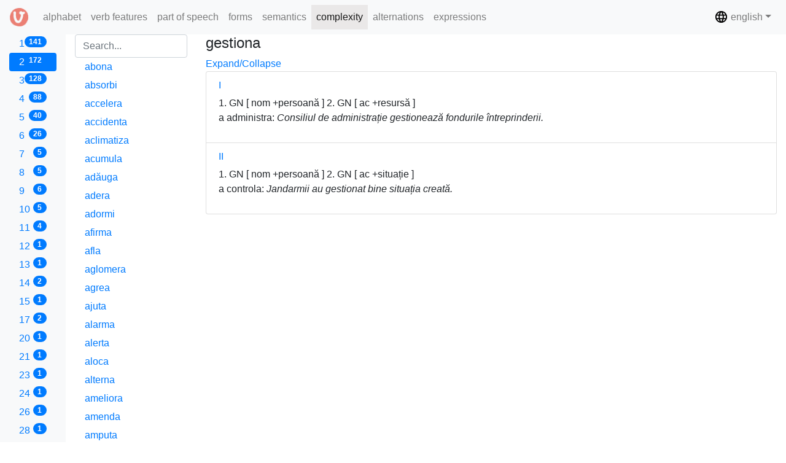

--- FILE ---
content_type: text/html; charset=UTF-8
request_url: https://dcv.lingv.ro/complexity/2/gestiona
body_size: 35297
content:











<!DOCTYPE html>
<html>
  <head>
      
      <title>DCV</title>
      <meta charset="utf-8">
      <meta name="viewport" content="width=device-width, initial-scale=1">
      <link rel="stylesheet" media="screen" href="/assets/lib/bootstrap/css/bootstrap.min.css">
      <link rel="stylesheet" media="screen" href="/assets/stylesheets/main.css">
      <link rel="shortcut icon" type="image/png" href="/assets/images/favicon.png">
      <link rel="stylesheet" href="https://stackpath.bootstrapcdn.com/font-awesome/4.7.0/css/font-awesome.min.css">


  </head>
  <body>
    
       
    <nav class="navbar navbar-expand-lg navbar-light bg-light fixed-top">
      <a class="navbar-brand" href="/">
        <img src="/assets/images/logo.png" width="30" height="30" class="d-inline-block align-top" alt="DCV">
      </a>

      <button class="navbar-toggler" type="button" data-toggle="collapse" data-target="#navbarSupportedContent" aria-controls="navbarSupportedContent" aria-expanded="false" aria-label="Toggle main menu">
        <span class="sr-only">Toggle main menu</span>
        <i class="fa fa-bars" aria-hidden="true"></i> complexity
      </button>
      
      <button class="navbar-toggler" type="button" data-toggle="collapse" data-target="#navbarSupportedContent2" aria-controls="navbarSupportedContent2" aria-expanded="false" aria-label="Toggle admin">
        <span class="sr-only">Toggle admin</span>
        <i class="fa fa-gears" aria-hidden="true"></i>
      </button>

      <div class="collapse navbar-collapse" id="navbarSupportedContent">
        <ul class="navbar-nav mr-auto">
          <li class="nav-item ">
            <a class="nav-link" href="/alphabet">alphabet <span class="sr-only">(current)</span></a>
          </li>
          <li class="nav-item ">
            <a class="nav-link" href="/features">verb features</a>
          </li>
          <li class="nav-item ">
            <a class="nav-link" href="/poses">part of speech</a>
          </li>
          <li class="nav-item ">
            <a class="nav-link" href="/grams">forms</a>
          </li>
          <li class="nav-item ">
            <a class="nav-link" href="/semantics">semantics</a>
          </li>
          <li class="nav-item active">
            <a class="nav-link" href="/complexity">complexity</a>
          </li>
          <li class="nav-item ">
            <a class="nav-link" href="/alternations">alternations</a>
          </li>
          <li class="nav-item ">
            <a class="nav-link" href="/expressions">expressions</a>
          </li>
        </ul>
      </div>

      <div class="collapse navbar-collapse justify-content-end" id="navbarSupportedContent2">
         <ul class="navbar-nav">
           <li class="nav-item dropdown">
             <a class="nav-link dropdown-toggle" href="#" data-toggle="dropdown" aria-haspopup="true" aria-expanded="false"><img src="/assets/images/baseline-language-24px.svg" width="23" height="23" class="d-inline-block align-top" alt="language"/> english</a>
             <div class="dropdown-menu" aria-labelledby="dropdown09">
               
                 
               
                 
                   <a class="dropdown-item" href="/changelanguage/ro"><span class="flag-icon flag-icon-ro"></span> română</a>
                 
               
             </div>
           </li>
         </ul>
      </div>
    </nav>

    <div class="container-fluid fixed-top-2">
    
  <div class="row content">
    
      <div class="col-sm-1 sidebar bg-light">
        <h6 class="mb-0">
          <a class="btn hidden d-block d-md-none" type="button" data-toggle="collapse" data-target="#collapseFilter" aria-expanded="false" aria-controls="collapseExample">
            Criterion
            
            - <span class="badge badge-primary badge-pill">2</span>
            
          </a>
        </h6>
        
        <div class="collapse dont-collapse-sm" id="collapseFilter">
          <div class="nav nav-pills flex-column">
            
  
  
    <a class="nav-link " 
      href="/complexity/1">1
      <span class="badge badge-primary badge-pill float-right">141</span>
    </a>
  
    <a class="nav-link active" 
      href="/complexity/2">2
      <span class="badge badge-primary badge-pill float-right">172</span>
    </a>
  
    <a class="nav-link " 
      href="/complexity/3">3
      <span class="badge badge-primary badge-pill float-right">128</span>
    </a>
  
    <a class="nav-link " 
      href="/complexity/4">4
      <span class="badge badge-primary badge-pill float-right">88</span>
    </a>
  
    <a class="nav-link " 
      href="/complexity/5">5
      <span class="badge badge-primary badge-pill float-right">40</span>
    </a>
  
    <a class="nav-link " 
      href="/complexity/6">6
      <span class="badge badge-primary badge-pill float-right">26</span>
    </a>
  
    <a class="nav-link " 
      href="/complexity/7">7
      <span class="badge badge-primary badge-pill float-right">5</span>
    </a>
  
    <a class="nav-link " 
      href="/complexity/8">8
      <span class="badge badge-primary badge-pill float-right">5</span>
    </a>
  
    <a class="nav-link " 
      href="/complexity/9">9
      <span class="badge badge-primary badge-pill float-right">6</span>
    </a>
  
    <a class="nav-link " 
      href="/complexity/10">10
      <span class="badge badge-primary badge-pill float-right">5</span>
    </a>
  
    <a class="nav-link " 
      href="/complexity/11">11
      <span class="badge badge-primary badge-pill float-right">4</span>
    </a>
  
    <a class="nav-link " 
      href="/complexity/12">12
      <span class="badge badge-primary badge-pill float-right">1</span>
    </a>
  
    <a class="nav-link " 
      href="/complexity/13">13
      <span class="badge badge-primary badge-pill float-right">1</span>
    </a>
  
    <a class="nav-link " 
      href="/complexity/14">14
      <span class="badge badge-primary badge-pill float-right">2</span>
    </a>
  
    <a class="nav-link " 
      href="/complexity/15">15
      <span class="badge badge-primary badge-pill float-right">1</span>
    </a>
  
    <a class="nav-link " 
      href="/complexity/17">17
      <span class="badge badge-primary badge-pill float-right">2</span>
    </a>
  
    <a class="nav-link " 
      href="/complexity/20">20
      <span class="badge badge-primary badge-pill float-right">1</span>
    </a>
  
    <a class="nav-link " 
      href="/complexity/21">21
      <span class="badge badge-primary badge-pill float-right">1</span>
    </a>
  
    <a class="nav-link " 
      href="/complexity/23">23
      <span class="badge badge-primary badge-pill float-right">1</span>
    </a>
  
    <a class="nav-link " 
      href="/complexity/24">24
      <span class="badge badge-primary badge-pill float-right">1</span>
    </a>
  
    <a class="nav-link " 
      href="/complexity/26">26
      <span class="badge badge-primary badge-pill float-right">1</span>
    </a>
  
    <a class="nav-link " 
      href="/complexity/28">28
      <span class="badge badge-primary badge-pill float-right">1</span>
    </a>
  

          </div>
        </div>
      </div>
    
    <div class="col-sm-2 sidenav">
      <h6 class="mb-0">
        <a class="btn hidden d-block d-md-none" type="button" data-toggle="collapse" data-target="#collapseVerbs" aria-expanded="false" aria-controls="collapseExample">
          Verb list
          
        	- <span class="badge badge-primary badge-pill">172</span>
          
        </a>
      </h6>
      <div class="collapse dont-collapse-sm" id="collapseVerbs">
        <div id="searchable-container" class="nav nav-pills flex-column">
          
  
  



  <input type="search" id="container-search" value="" class="form-control" placeholder="Search...">
  
    <a class="nav-link " 
      href="/complexity/2/abona"><span id="verb-link">abona<sup></sup></span></a>
  
    <a class="nav-link " 
      href="/complexity/2/absorbi"><span id="verb-link">absorbi<sup></sup></span></a>
  
    <a class="nav-link " 
      href="/complexity/2/accelera"><span id="verb-link">accelera<sup></sup></span></a>
  
    <a class="nav-link " 
      href="/complexity/2/accidenta"><span id="verb-link">accidenta<sup></sup></span></a>
  
    <a class="nav-link " 
      href="/complexity/2/aclimatiza"><span id="verb-link">aclimatiza<sup></sup></span></a>
  
    <a class="nav-link " 
      href="/complexity/2/acumula"><span id="verb-link">acumula<sup></sup></span></a>
  
    <a class="nav-link " 
      href="/complexity/2/ad%C4%83uga"><span id="verb-link">adăuga<sup></sup></span></a>
  
    <a class="nav-link " 
      href="/complexity/2/adera"><span id="verb-link">adera<sup></sup></span></a>
  
    <a class="nav-link " 
      href="/complexity/2/adormi"><span id="verb-link">adormi<sup></sup></span></a>
  
    <a class="nav-link " 
      href="/complexity/2/afirma"><span id="verb-link">afirma<sup></sup></span></a>
  
    <a class="nav-link " 
      href="/complexity/2/afla"><span id="verb-link">afla<sup></sup></span></a>
  
    <a class="nav-link " 
      href="/complexity/2/aglomera"><span id="verb-link">aglomera<sup></sup></span></a>
  
    <a class="nav-link " 
      href="/complexity/2/agrea"><span id="verb-link">agrea<sup></sup></span></a>
  
    <a class="nav-link " 
      href="/complexity/2/ajuta"><span id="verb-link">ajuta<sup></sup></span></a>
  
    <a class="nav-link " 
      href="/complexity/2/alarma"><span id="verb-link">alarma<sup></sup></span></a>
  
    <a class="nav-link " 
      href="/complexity/2/alerta"><span id="verb-link">alerta<sup></sup></span></a>
  
    <a class="nav-link " 
      href="/complexity/2/aloca"><span id="verb-link">aloca<sup></sup></span></a>
  
    <a class="nav-link " 
      href="/complexity/2/alterna"><span id="verb-link">alterna<sup></sup></span></a>
  
    <a class="nav-link " 
      href="/complexity/2/ameliora"><span id="verb-link">ameliora<sup></sup></span></a>
  
    <a class="nav-link " 
      href="/complexity/2/amenda"><span id="verb-link">amenda<sup></sup></span></a>
  
    <a class="nav-link " 
      href="/complexity/2/amputa"><span id="verb-link">amputa<sup></sup></span></a>
  
    <a class="nav-link " 
      href="/complexity/2/amuza"><span id="verb-link">amuza<sup></sup></span></a>
  
    <a class="nav-link " 
      href="/complexity/2/anticipa"><span id="verb-link">anticipa<sup></sup></span></a>
  
    <a class="nav-link " 
      href="/complexity/2/anula"><span id="verb-link">anula<sup></sup></span></a>
  
    <a class="nav-link " 
      href="/complexity/2/apar%C8%9Bine"><span id="verb-link">aparține<sup></sup></span></a>
  
    <a class="nav-link " 
      href="/complexity/2/ap%C4%83ra"><span id="verb-link">apăra<sup></sup></span></a>
  
    <a class="nav-link " 
      href="/complexity/2/ap%C4%83rea"><span id="verb-link">apărea<sup></sup></span></a>
  
    <a class="nav-link " 
      href="/complexity/2/aplauda"><span id="verb-link">aplauda<sup></sup></span></a>
  
    <a class="nav-link " 
      href="/complexity/2/aproviziona"><span id="verb-link">aproviziona<sup></sup></span></a>
  
    <a class="nav-link " 
      href="/complexity/2/apune"><span id="verb-link">apune<sup></sup></span></a>
  
    <a class="nav-link " 
      href="/complexity/2/arbitra"><span id="verb-link">arbitra<sup></sup></span></a>
  
    <a class="nav-link " 
      href="/complexity/2/asasina"><span id="verb-link">asasina<sup></sup></span></a>
  
    <a class="nav-link " 
      href="/complexity/2/ascu%C8%9Bi"><span id="verb-link">ascuți<sup></sup></span></a>
  
    <a class="nav-link " 
      href="/complexity/2/asem%C4%83na"><span id="verb-link">asemăna<sup></sup></span></a>
  
    <a class="nav-link " 
      href="/complexity/2/asista"><span id="verb-link">asista<sup></sup></span></a>
  
    <a class="nav-link " 
      href="/complexity/2/astupa"><span id="verb-link">astupa<sup></sup></span></a>
  
    <a class="nav-link " 
      href="/complexity/2/ata%C8%99a"><span id="verb-link">atașa<sup></sup></span></a>
  
    <a class="nav-link " 
      href="/complexity/2/atenua"><span id="verb-link">atenua<sup></sup></span></a>
  
    <a class="nav-link " 
      href="/complexity/2/atribui"><span id="verb-link">atribui<sup></sup></span></a>
  
    <a class="nav-link " 
      href="/complexity/2/audia"><span id="verb-link">audia<sup></sup></span></a>
  
    <a class="nav-link " 
      href="/complexity/2/autoriza"><span id="verb-link">autoriza<sup></sup></span></a>
  
    <a class="nav-link " 
      href="/complexity/2/azv%C3%A2rli"><span id="verb-link">azvârli<sup></sup></span></a>
  
    <a class="nav-link " 
      href="/complexity/2/bara"><span id="verb-link">bara<sup></sup></span></a>
  
    <a class="nav-link " 
      href="/complexity/2/bea"><span id="verb-link">bea<sup></sup></span></a>
  
    <a class="nav-link " 
      href="/complexity/2/beneficia"><span id="verb-link">beneficia<sup></sup></span></a>
  
    <a class="nav-link " 
      href="/complexity/2/boteza"><span id="verb-link">boteza<sup></sup></span></a>
  
    <a class="nav-link " 
      href="/complexity/2/calma"><span id="verb-link">calma<sup></sup></span></a>
  
    <a class="nav-link " 
      href="/complexity/2/c%C3%A2nta"><span id="verb-link">cânta<sup></sup></span></a>
  
    <a class="nav-link " 
      href="/complexity/2/capacita"><span id="verb-link">capacita<sup></sup></span></a>
  
    <a class="nav-link " 
      href="/complexity/2/capta"><span id="verb-link">capta<sup></sup></span></a>
  
    <a class="nav-link " 
      href="/complexity/2/captura"><span id="verb-link">captura<sup></sup></span></a>
  
    <a class="nav-link " 
      href="/complexity/2/caracteriza"><span id="verb-link">caracteriza<sup></sup></span></a>
  
    <a class="nav-link " 
      href="/complexity/2/casa"><span id="verb-link">casa<sup></sup></span></a>
  
    <a class="nav-link " 
      href="/complexity/2/cere"><span id="verb-link">cere<sup></sup></span></a>
  
    <a class="nav-link " 
      href="/complexity/2/certa"><span id="verb-link">certa<sup></sup></span></a>
  
    <a class="nav-link " 
      href="/complexity/2/certifica"><span id="verb-link">certifica<sup></sup></span></a>
  
    <a class="nav-link " 
      href="/complexity/2/cinsti"><span id="verb-link">cinsti<sup></sup></span></a>
  
    <a class="nav-link " 
      href="/complexity/2/circula"><span id="verb-link">circula<sup></sup></span></a>
  
    <a class="nav-link " 
      href="/complexity/2/cita"><span id="verb-link">cita<sup></sup></span></a>
  
    <a class="nav-link " 
      href="/complexity/2/codifica"><span id="verb-link">codifica<sup></sup></span></a>
  
    <a class="nav-link " 
      href="/complexity/2/colabora"><span id="verb-link">colabora<sup></sup></span></a>
  
    <a class="nav-link " 
      href="/complexity/2/combina"><span id="verb-link">combina<sup></sup></span></a>
  
    <a class="nav-link " 
      href="/complexity/2/comenta"><span id="verb-link">comenta<sup></sup></span></a>
  
    <a class="nav-link " 
      href="/complexity/2/compara"><span id="verb-link">compara<sup></sup></span></a>
  
    <a class="nav-link " 
      href="/complexity/2/compensa"><span id="verb-link">compensa<sup></sup></span></a>
  
    <a class="nav-link " 
      href="/complexity/2/comporta"><span id="verb-link">comporta<sup></sup></span></a>
  
    <a class="nav-link " 
      href="/complexity/2/compromite"><span id="verb-link">compromite<sup></sup></span></a>
  
    <a class="nav-link " 
      href="/complexity/2/concura.1"><span id="verb-link">concura<sup>1</sup></span></a>
  
    <a class="nav-link " 
      href="/complexity/2/confirma"><span id="verb-link">confirma<sup></sup></span></a>
  
    <a class="nav-link " 
      href="/complexity/2/consacra"><span id="verb-link">consacra<sup></sup></span></a>
  
    <a class="nav-link " 
      href="/complexity/2/conta"><span id="verb-link">conta<sup></sup></span></a>
  
    <a class="nav-link " 
      href="/complexity/2/contra"><span id="verb-link">contra<sup></sup></span></a>
  
    <a class="nav-link " 
      href="/complexity/2/controla"><span id="verb-link">controla<sup></sup></span></a>
  
    <a class="nav-link " 
      href="/complexity/2/conveni"><span id="verb-link">conveni<sup></sup></span></a>
  
    <a class="nav-link " 
      href="/complexity/2/corecta"><span id="verb-link">corecta<sup></sup></span></a>
  
    <a class="nav-link " 
      href="/complexity/2/costa"><span id="verb-link">costa<sup></sup></span></a>
  
    <a class="nav-link " 
      href="/complexity/2/culege"><span id="verb-link">culege<sup></sup></span></a>
  
    <a class="nav-link " 
      href="/complexity/2/cump%C4%83ra"><span id="verb-link">cumpăra<sup></sup></span></a>
  
    <a class="nav-link " 
      href="/complexity/2/cuprinde"><span id="verb-link">cuprinde<sup></sup></span></a>
  
    <a class="nav-link " 
      href="/complexity/2/cutremura"><span id="verb-link">cutremura<sup></sup></span></a>
  
    <a class="nav-link " 
      href="/complexity/2/decurge"><span id="verb-link">decurge<sup></sup></span></a>
  
    <a class="nav-link " 
      href="/complexity/2/dedica"><span id="verb-link">dedica<sup></sup></span></a>
  
    <a class="nav-link " 
      href="/complexity/2/definitiva"><span id="verb-link">definitiva<sup></sup></span></a>
  
    <a class="nav-link " 
      href="/complexity/2/delega"><span id="verb-link">delega<sup></sup></span></a>
  
    <a class="nav-link " 
      href="/complexity/2/demara"><span id="verb-link">demara<sup></sup></span></a>
  
    <a class="nav-link " 
      href="/complexity/2/demonstra"><span id="verb-link">demonstra<sup></sup></span></a>
  
    <a class="nav-link " 
      href="/complexity/2/denumi"><span id="verb-link">denumi<sup></sup></span></a>
  
    <a class="nav-link " 
      href="/complexity/2/descrie"><span id="verb-link">descrie<sup></sup></span></a>
  
    <a class="nav-link " 
      href="/complexity/2/diminua"><span id="verb-link">diminua<sup></sup></span></a>
  
    <a class="nav-link " 
      href="/complexity/2/disputa"><span id="verb-link">disputa<sup></sup></span></a>
  
    <a class="nav-link " 
      href="/complexity/2/dormi"><span id="verb-link">dormi<sup></sup></span></a>
  
    <a class="nav-link " 
      href="/complexity/2/dota"><span id="verb-link">dota<sup></sup></span></a>
  
    <a class="nav-link " 
      href="/complexity/2/enerva"><span id="verb-link">enerva<sup></sup></span></a>
  
    <a class="nav-link " 
      href="/complexity/2/estima"><span id="verb-link">estima<sup></sup></span></a>
  
    <a class="nav-link " 
      href="/complexity/2/evalua"><span id="verb-link">evalua<sup></sup></span></a>
  
    <a class="nav-link " 
      href="/complexity/2/evita"><span id="verb-link">evita<sup></sup></span></a>
  
    <a class="nav-link " 
      href="/complexity/2/evolua"><span id="verb-link">evolua<sup></sup></span></a>
  
    <a class="nav-link " 
      href="/complexity/2/expira"><span id="verb-link">expira<sup></sup></span></a>
  
    <a class="nav-link " 
      href="/complexity/2/fabrica"><span id="verb-link">fabrica<sup></sup></span></a>
  
    <a class="nav-link " 
      href="/complexity/2/feri"><span id="verb-link">feri<sup></sup></span></a>
  
    <a class="nav-link " 
      href="/complexity/2/flutura"><span id="verb-link">flutura<sup></sup></span></a>
  
    <a class="nav-link " 
      href="/complexity/2/formula"><span id="verb-link">formula<sup></sup></span></a>
  
    <a class="nav-link " 
      href="/complexity/2/fura"><span id="verb-link">fura<sup></sup></span></a>
  
    <a class="nav-link active" 
      href="/complexity/2/gestiona"><span id="verb-link">gestiona<sup></sup></span></a>
  
    <a class="nav-link " 
      href="/complexity/2/ignora"><span id="verb-link">ignora<sup></sup></span></a>
  
    <a class="nav-link " 
      href="/complexity/2/implica"><span id="verb-link">implica<sup></sup></span></a>
  
    <a class="nav-link " 
      href="/complexity/2/importa"><span id="verb-link">importa<sup></sup></span></a>
  
    <a class="nav-link " 
      href="/complexity/2/inaugura"><span id="verb-link">inaugura<sup></sup></span></a>
  
    <a class="nav-link " 
      href="/complexity/2/include"><span id="verb-link">include<sup></sup></span></a>
  
    <a class="nav-link " 
      href="/complexity/2/informa"><span id="verb-link">informa<sup></sup></span></a>
  
    <a class="nav-link " 
      href="/complexity/2/interveni"><span id="verb-link">interveni<sup></sup></span></a>
  
    <a class="nav-link " 
      href="/complexity/2/inunda"><span id="verb-link">inunda<sup></sup></span></a>
  
    <a class="nav-link " 
      href="/complexity/2/invita"><span id="verb-link">invita<sup></sup></span></a>
  
    <a class="nav-link " 
      href="/complexity/2/izbucni"><span id="verb-link">izbucni<sup></sup></span></a>
  
    <a class="nav-link " 
      href="/complexity/2/izola"><span id="verb-link">izola<sup></sup></span></a>
  
    <a class="nav-link " 
      href="/complexity/2/%C3%AEmpiedica"><span id="verb-link">împiedica<sup></sup></span></a>
  
    <a class="nav-link " 
      href="/complexity/2/%C3%AEngrijora"><span id="verb-link">îngrijora<sup></sup></span></a>
  
    <a class="nav-link " 
      href="/complexity/2/%C3%AEnlocui"><span id="verb-link">înlocui<sup></sup></span></a>
  
    <a class="nav-link " 
      href="/complexity/2/%C3%AEnregistra"><span id="verb-link">înregistra<sup></sup></span></a>
  
    <a class="nav-link " 
      href="/complexity/2/%C3%AEnsemna"><span id="verb-link">însemna<sup></sup></span></a>
  
    <a class="nav-link " 
      href="/complexity/2/%C3%AEnt%C3%A2mpla"><span id="verb-link">întâmpla<sup></sup></span></a>
  
    <a class="nav-link " 
      href="/complexity/2/%C3%AEntrista"><span id="verb-link">întrista<sup></sup></span></a>
  
    <a class="nav-link " 
      href="/complexity/2/limita"><span id="verb-link">limita<sup></sup></span></a>
  
    <a class="nav-link " 
      href="/complexity/2/locui"><span id="verb-link">locui<sup></sup></span></a>
  
    <a class="nav-link " 
      href="/complexity/2/m%C3%A2hni"><span id="verb-link">mâhni<sup></sup></span></a>
  
    <a class="nav-link " 
      href="/complexity/2/media"><span id="verb-link">media<sup></sup></span></a>
  
    <a class="nav-link " 
      href="/complexity/2/mic%C8%99ora"><span id="verb-link">micșora<sup></sup></span></a>
  
    <a class="nav-link " 
      href="/complexity/2/modifica"><span id="verb-link">modifica<sup></sup></span></a>
  
    <a class="nav-link " 
      href="/complexity/2/monta"><span id="verb-link">monta<sup></sup></span></a>
  
    <a class="nav-link " 
      href="/complexity/2/muta"><span id="verb-link">muta<sup></sup></span></a>
  
    <a class="nav-link " 
      href="/complexity/2/nominaliza"><span id="verb-link">nominaliza<sup></sup></span></a>
  
    <a class="nav-link " 
      href="/complexity/2/obliga"><span id="verb-link">obliga<sup></sup></span></a>
  
    <a class="nav-link " 
      href="/complexity/2/parfuma"><span id="verb-link">parfuma<sup></sup></span></a>
  
    <a class="nav-link " 
      href="/complexity/2/participa"><span id="verb-link">participa<sup></sup></span></a>
  
    <a class="nav-link " 
      href="/complexity/2/p%C4%83stra"><span id="verb-link">păstra<sup></sup></span></a>
  
    <a class="nav-link " 
      href="/complexity/2/permite"><span id="verb-link">permite<sup></sup></span></a>
  
    <a class="nav-link " 
      href="/complexity/2/ploua"><span id="verb-link">ploua<sup></sup></span></a>
  
    <a class="nav-link " 
      href="/complexity/2/presupune"><span id="verb-link">presupune<sup></sup></span></a>
  
    <a class="nav-link " 
      href="/complexity/2/proceda"><span id="verb-link">proceda<sup></sup></span></a>
  
    <a class="nav-link " 
      href="/complexity/2/promite"><span id="verb-link">promite<sup></sup></span></a>
  
    <a class="nav-link " 
      href="/complexity/2/proteja"><span id="verb-link">proteja<sup></sup></span></a>
  
    <a class="nav-link " 
      href="/complexity/2/provoca"><span id="verb-link">provoca<sup></sup></span></a>
  
    <a class="nav-link " 
      href="/complexity/2/recupera"><span id="verb-link">recupera<sup></sup></span></a>
  
    <a class="nav-link " 
      href="/complexity/2/referi"><span id="verb-link">referi<sup></sup></span></a>
  
    <a class="nav-link " 
      href="/complexity/2/reflecta.1"><span id="verb-link">reflecta<sup>1</sup></span></a>
  
    <a class="nav-link " 
      href="/complexity/2/refuza"><span id="verb-link">refuza<sup></sup></span></a>
  
    <a class="nav-link " 
      href="/complexity/2/releva"><span id="verb-link">releva<sup></sup></span></a>
  
    <a class="nav-link " 
      href="/complexity/2/relua"><span id="verb-link">relua<sup></sup></span></a>
  
    <a class="nav-link " 
      href="/complexity/2/remarca"><span id="verb-link">remarca<sup></sup></span></a>
  
    <a class="nav-link " 
      href="/complexity/2/repara"><span id="verb-link">repara<sup></sup></span></a>
  
    <a class="nav-link " 
      href="/complexity/2/reuni"><span id="verb-link">reuni<sup></sup></span></a>
  
    <a class="nav-link " 
      href="/complexity/2/rezulta"><span id="verb-link">rezulta<sup></sup></span></a>
  
    <a class="nav-link " 
      href="/complexity/2/rosti"><span id="verb-link">rosti<sup></sup></span></a>
  
    <a class="nav-link " 
      href="/complexity/2/ruga"><span id="verb-link">ruga<sup></sup></span></a>
  
    <a class="nav-link " 
      href="/complexity/2/saluta"><span id="verb-link">saluta<sup></sup></span></a>
  
    <a class="nav-link " 
      href="/complexity/2/semnala"><span id="verb-link">semnala<sup></sup></span></a>
  
    <a class="nav-link " 
      href="/complexity/2/spera"><span id="verb-link">spera<sup></sup></span></a>
  
    <a class="nav-link " 
      href="/complexity/2/st%C4%83rui"><span id="verb-link">stărui<sup></sup></span></a>
  
    <a class="nav-link " 
      href="/complexity/2/strica"><span id="verb-link">strica<sup></sup></span></a>
  
    <a class="nav-link " 
      href="/complexity/2/studia"><span id="verb-link">studia<sup></sup></span></a>
  
    <a class="nav-link " 
      href="/complexity/2/sugera"><span id="verb-link">sugera<sup></sup></span></a>
  
    <a class="nav-link " 
      href="/complexity/2/sup%C4%83ra"><span id="verb-link">supăra<sup></sup></span></a>
  
    <a class="nav-link " 
      href="/complexity/2/teme"><span id="verb-link">teme<sup></sup></span></a>
  
    <a class="nav-link " 
      href="/complexity/2/transfera"><span id="verb-link">transfera<sup></sup></span></a>
  
    <a class="nav-link " 
      href="/complexity/2/transforma"><span id="verb-link">transforma<sup></sup></span></a>
  
    <a class="nav-link " 
      href="/complexity/2/transporta"><span id="verb-link">transporta<sup></sup></span></a>
  
    <a class="nav-link " 
      href="/complexity/2/uita.1"><span id="verb-link">uita<sup>1</sup></span></a>
  
    <a class="nav-link " 
      href="/complexity/2/uni"><span id="verb-link">uni<sup></sup></span></a>
  
    <a class="nav-link " 
      href="/complexity/2/urm%C4%83ri"><span id="verb-link">urmări<sup></sup></span></a>
  
    <a class="nav-link " 
      href="/complexity/2/vinde"><span id="verb-link">vinde<sup></sup></span></a>
  
    <a class="nav-link " 
      href="/complexity/2/viza"><span id="verb-link">viza<sup></sup></span></a>
  
    <a class="nav-link " 
      href="/complexity/2/vrea"><span id="verb-link">vrea<sup></sup></span></a>
  



        </div>
      </div>
    </div>
    <div class="col-sm-9 text-left"> 
      
  
  




<!-- Lemma -->
<h4>gestiona<sup></sup></h4>
<a href="#" data-toggle="collapse" data-target=".multi-collapse" aria-expanded="true" class="">
  Expand/Collapse
</a>

<div class="list-group filter-wrap">
<!-- Units -->

  <article class="list-group-item">
    <header class="filter-header">
      <a href="#" data-toggle="collapse" data-target="#collapse_I" aria-expanded="true" class="">
        <!-- Unit I -->
        <h6 class="title"><span class="dcv-tooltip" data-toggle="tooltip" data-placement="bottom" title="the number of the valence frame">I</span></h6>
      </a>
    </header>
    <div class="filter-content collapse multi-collapse show" id="collapse_I" style="">
      <!-- ArgUnit features -->
      
      
        <!-- ArgStructure features -->
        
        <!-- Structure -->
        
          <!-- Position  -->
          <span class="dcv-tooltip" data-toggle="tooltip" data-placement="bottom" title="the number of the argument position within the valence framework">1</span>.
          
          <!-- Arguments -->
          
            <!-- POS -->
            
              <span class="dcv-tooltip" data-toggle="tooltip" data-placement="bottom" title="noun (noun, numeral or pronoun) or noun phrase. NB The case identity between two GN in the same argument structure denotes the fact that both refer to the same entity.">GN</span>
              [
                <!-- Gram -->
                
                  <span class="dcv-tooltip" data-toggle="tooltip" data-placement="bottom" title="nominative case">nom</span>
                  
                
              
                <!-- Semantics -->
                
                  
                    <span class="dcv-tooltip" data-toggle="tooltip" data-placement="bottom" title="+person -  natural or legal person">+persoană</span>
                    
                  
                  
                
              ]
            
            
          
        
          <!-- Position  -->
          <span class="dcv-tooltip" data-toggle="tooltip" data-placement="bottom" title="the number of the argument position within the valence framework">2</span>.
          
          <!-- Arguments -->
          
            <!-- POS -->
            
              <span class="dcv-tooltip" data-toggle="tooltip" data-placement="bottom" title="noun (noun, numeral or pronoun) or noun phrase. NB The case identity between two GN in the same argument structure denotes the fact that both refer to the same entity.">GN</span>
              [
                <!-- Gram -->
                
                  <span class="dcv-tooltip" data-toggle="tooltip" data-placement="bottom" title="accusative case">ac</span>
                  
                
              
                <!-- Semantics -->
                
                  
                    <span class="dcv-tooltip" data-toggle="tooltip" data-placement="bottom" title="+resource - anything that can be capitalized. It includes the concepts of "time", "energy", "health", "life".">+resursă</span>
                    
                  
                  
                
              ]
            
            
          
        
        <br/>
      
      
      <!-- Senses -->
      
        <p>
        
        <!-- Definitions -->
         
          <span class="dcv-tooltip" data-toggle="tooltip" data-placement="bottom" title="definition">a administra</span>: 
        
        <!-- Examples -->
        
          <i><span class="dcv-tooltip" data-toggle="tooltip" data-placement="bottom" title="example">Consiliul de administrație gestionează fondurile întreprinderii.</span></i>
          
        
        </p>
      
    </div> <!-- collapse -filter-content  .// -->
  </article>

  <article class="list-group-item">
    <header class="filter-header">
      <a href="#" data-toggle="collapse" data-target="#collapse_II" aria-expanded="true" class="">
        <!-- Unit II -->
        <h6 class="title"><span class="dcv-tooltip" data-toggle="tooltip" data-placement="bottom" title="the number of the valence frame">II</span></h6>
      </a>
    </header>
    <div class="filter-content collapse multi-collapse show" id="collapse_II" style="">
      <!-- ArgUnit features -->
      
      
        <!-- ArgStructure features -->
        
        <!-- Structure -->
        
          <!-- Position  -->
          <span class="dcv-tooltip" data-toggle="tooltip" data-placement="bottom" title="the number of the argument position within the valence framework">1</span>.
          
          <!-- Arguments -->
          
            <!-- POS -->
            
              <span class="dcv-tooltip" data-toggle="tooltip" data-placement="bottom" title="noun (noun, numeral or pronoun) or noun phrase. NB The case identity between two GN in the same argument structure denotes the fact that both refer to the same entity.">GN</span>
              [
                <!-- Gram -->
                
                  <span class="dcv-tooltip" data-toggle="tooltip" data-placement="bottom" title="nominative case">nom</span>
                  
                
              
                <!-- Semantics -->
                
                  
                    <span class="dcv-tooltip" data-toggle="tooltip" data-placement="bottom" title="+person -  natural or legal person">+persoană</span>
                    
                  
                  
                
              ]
            
            
          
        
          <!-- Position  -->
          <span class="dcv-tooltip" data-toggle="tooltip" data-placement="bottom" title="the number of the argument position within the valence framework">2</span>.
          
          <!-- Arguments -->
          
            <!-- POS -->
            
              <span class="dcv-tooltip" data-toggle="tooltip" data-placement="bottom" title="noun (noun, numeral or pronoun) or noun phrase. NB The case identity between two GN in the same argument structure denotes the fact that both refer to the same entity.">GN</span>
              [
                <!-- Gram -->
                
                  <span class="dcv-tooltip" data-toggle="tooltip" data-placement="bottom" title="accusative case">ac</span>
                  
                
              
                <!-- Semantics -->
                
                  
                    <span class="dcv-tooltip" data-toggle="tooltip" data-placement="bottom" title="+situation - a state of affairs">+situație</span>
                    
                  
                  
                
              ]
            
            
          
        
        <br/>
      
      
      <!-- Senses -->
      
        <p>
        
        <!-- Definitions -->
         
          <span class="dcv-tooltip" data-toggle="tooltip" data-placement="bottom" title="definition">a controla</span>: 
        
        <!-- Examples -->
        
          <i><span class="dcv-tooltip" data-toggle="tooltip" data-placement="bottom" title="example">Jandarmii au gestionat bine situația creată.</span></i>
          
        
        </p>
      
    </div> <!-- collapse -filter-content  .// -->
  </article>

</div> <!-- card.// -->
  
<!-- Expressions -->



    </div>
  </div>

    </div>

    <script src="/assets/lib/jquery/jquery.min.js" type="text/javascript"></script>
    <script src="/assets/javascripts/jquery.searchable-1.1.0.min.js" type="text/javascript"></script>
    <script src="/assets/lib/bootstrap/js/bootstrap.bundle.min.js" type="text/javascript"></script>
    <script src="/assets/javascripts/main.js" type="text/javascript"></script>

  </body>
</html>




--- FILE ---
content_type: text/css; charset=UTF-8
request_url: https://dcv.lingv.ro/assets/stylesheets/main.css
body_size: 731
content:
.navbar-nav li.active > a {
	background-color: #eae8e8;
}

.navbar-toggler .nav-link {
    padding-bottom: 0px;
	padding-top: 0px;
}

.navbar-toggler .dropdown-menu {
    padding-bottom: 0px;
	padding-top: 0px;
}

.nav-pills .nav-link {
    padding-bottom: 3px;
	padding-top: 3px;
}

.noitalic {
	font-style: normal;
}

.fixed-top-2 {
	margin-top: 56px;
}

.dcv-card
{
	width:100%;
	height:auto;
	text-align:center;
	border-radius:10px;
	overflow:hidden;
	position:relative;
	margin-bottom:28px;
}


.dcv-card img
{
	border-radius:50%;
	margin-bottom:20px;
	width: 90px;
}

@media (min-width: 768px) {
  .collapse.dont-collapse-sm {
    display: block;
    height: auto !important;
    visibility: visible;
  }
}

.mb-0 > a {
  display: block;
  position: relative;
  margin-top:3px;
  margin-bottom:3px;
  cursor: pointer;
}
.mb-0 > a:after {
  content: "\f103";
  font-family: 'FontAwesome';
  position: absolute;
  right: 10px;
}
.mb-0 > a[aria-expanded="true"]:after {
  content: "\f102";
}



--- FILE ---
content_type: application/javascript; charset=UTF-8
request_url: https://dcv.lingv.ro/assets/javascripts/main.js
body_size: 320
content:
$(document).ready(function(){
  $('[data-toggle="tooltip"]').tooltip();   
});
$('.dcv-tooltip').hover(
  function() {
	  $(this).addClass('text-white bg-info');
  },
  function() {
	  $(this).removeClass('text-white bg-info');
  }
);

$(function () {
    $( '#searchable-container' ).searchable({
        searchField: '#container-search',
        selector: '.nav-link',
        childSelector: '#verb-link',
        show: function( elem ) {
            elem.slideDown(100);
        },
        hide: function( elem ) {
            elem.slideUp( 100 );
        }
    })
});